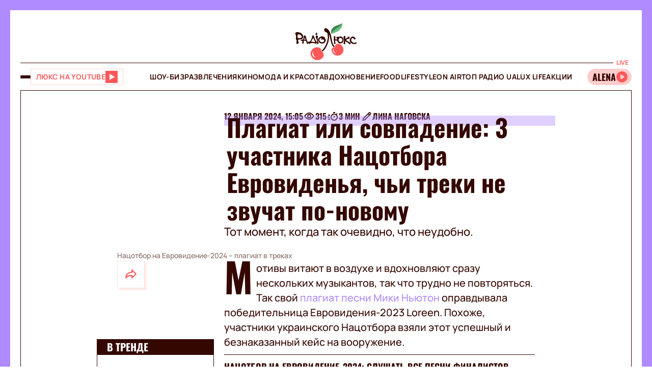

--- FILE ---
content_type: application/javascript; charset=utf-8
request_url: https://fundingchoicesmessages.google.com/f/AGSKWxV_poz00PrBKd2JBjU-eIZx6DE94bJzaVqrUFG8EAmpW2W4cpLPpJeU2OGT-crU7Td8h3AdN-8bJ02OcSl6IzryZj_YqCVsTwje-iPPSztjdiArgP6AtlBeaykilXgsDp8VNSS7Awx05o2nKPXo-njsAd5IltBKo1_N9HUydScrgl4gY2EKUI2WtkTc/_-ad-loading./600_120_-ads-iframe..homad./cnads.js
body_size: -1289
content:
window['ba3bcbb6-a7de-428d-9caf-410c35437ec0'] = true;